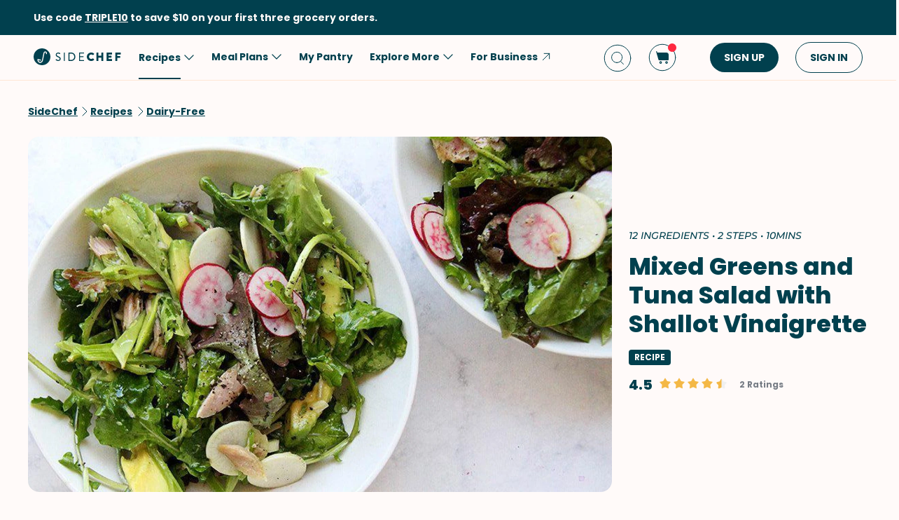

--- FILE ---
content_type: text/html; charset=utf-8
request_url: https://www.google.com/recaptcha/api2/aframe
body_size: 268
content:
<!DOCTYPE HTML><html><head><meta http-equiv="content-type" content="text/html; charset=UTF-8"></head><body><script nonce="XTpAhwwvZnZG3EwtjmM9TA">/** Anti-fraud and anti-abuse applications only. See google.com/recaptcha */ try{var clients={'sodar':'https://pagead2.googlesyndication.com/pagead/sodar?'};window.addEventListener("message",function(a){try{if(a.source===window.parent){var b=JSON.parse(a.data);var c=clients[b['id']];if(c){var d=document.createElement('img');d.src=c+b['params']+'&rc='+(localStorage.getItem("rc::a")?sessionStorage.getItem("rc::b"):"");window.document.body.appendChild(d);sessionStorage.setItem("rc::e",parseInt(sessionStorage.getItem("rc::e")||0)+1);localStorage.setItem("rc::h",'1768825646067');}}}catch(b){}});window.parent.postMessage("_grecaptcha_ready", "*");}catch(b){}</script></body></html>

--- FILE ---
content_type: application/javascript
request_url: https://www.sidechef.com/next-assets/_next/static/chunks/423.888417ea8e610100.js
body_size: 1380
content:
"use strict";(self.webpackChunk_N_E=self.webpackChunk_N_E||[]).push([[423],{80423:function(t,e,a){a.r(e),a.d(e,{default:function(){return y}});var n,r=a(84936),c=a(29110),i=a(31504),o=a(4017),l=a(29882),d=a(86448),p=a(2154),s=a(74183),u=a(74401),m=a(88329),f=a(91569);function v(){return(v=Object.assign?Object.assign.bind():function(t){for(var e=1;e<arguments.length;e++){var a=arguments[e];for(var n in a)Object.prototype.hasOwnProperty.call(a,n)&&(t[n]=a[n])}return t}).apply(this,arguments)}var g=function(t){return f.createElement("svg",v({xmlns:"http://www.w3.org/2000/svg",width:19,height:18,fill:"none"},t),n||(n=f.createElement("path",{fill:"#FFFAF9",fillRule:"evenodd",d:"m2.71 2.515.863-.265.445 1.515h9.939c1.244 0 2.253 1.032 2.253 2.305v4.992a1 1 0 0 1-1 1H6.26a1 1 0 0 1-.96-.718l-2.59-8.83Zm7.191 7.704V8.375H8.1v-.922H9.9V5.609h.902v1.844h1.802v.922h-1.802v1.844H9.9ZM6.296 14.367c0-.764.606-1.383 1.352-1.383.747 0 1.352.62 1.352 1.383 0 .764-.605 1.383-1.352 1.383-.746 0-1.352-.62-1.352-1.383Zm1.352-.46a.456.456 0 0 0-.45.46c0 .255.201.461.45.461.25 0 .45-.206.45-.46a.456.456 0 0 0-.45-.462ZM12.605 14.367c0-.764.605-1.383 1.352-1.383.747 0 1.352.62 1.352 1.383 0 .764-.605 1.383-1.352 1.383-.747 0-1.352-.62-1.352-1.383Zm1.352-.46a.456.456 0 0 0-.45.46c0 .255.201.461.45.461s.45-.206.45-.46a.456.456 0 0 0-.45-.462Z",clipRule:"evenodd"})))};let h=(0,i.Z)("div",{target:"ejedmpz0"})("display:flex;z-index:0;background-color:var(--tertiary-bg-color);width:100%;flex:1;"),Z=(0,i.Z)(m.Z,{target:"ejedmpz1"})("flex:1;margin-left:8px;margin-right:8px;margin-top:8px;.icon{fill:var(--primary-btn-color);stroke:transparent;}@media ",o.ZP.desktop,"{margin-left:16px;margin-right:16px;}");var y=t=>{let{baseUrl:e,recipeId:a,servings:n,ingredientCount:i,onAddToCart:o,addToCartText:f,showAddToCart:v,sectionTitle:y}=t,{t:w}=(0,c.Z)("common"),{isMobile:b}=(0,s.Z)(),x=l.Z.useGtagEvent(),_=async t=>{if(null==t||t.preventDefault(),o){o();return}try{await (0,d.b)(a,n),x("add_to_cart"),(0,p.Jd)(w("addedToCart"),w("view"),()=>(0,u.CM)(e))}catch(t){}};return v?(0,r.tZ)(h,{children:(0,r.tZ)(Z,{"data-vars-name":y,onClick:_,className:"add-to-cart-button",LeftImage:b()?void 0:g,type:m.Z.Type.Primary,size:m.Z.Size.Small,children:null!=f?f:"".concat(w("add")," ").concat(w("ingredient",{count:i}))})}):null}},86448:function(t,e,a){a.d(e,{b:function(){return c}});var n=a(42719),r=a(8984);let c=async function(t,e){let a=arguments.length>2&&void 0!==arguments[2]&&arguments[2],c=new FormData,i="";return i=Array.isArray(t)?t.map(t=>"".concat(t,"_").concat(e)).join("."):"".concat(t,"_").concat(e),c.append("grocery_list",i),a||c.append("no_redirect",a.toString()),await n.Z.post(r.lk,c,{headers:{"Content-Type":"multipart/form-data"}}).catch(t=>t.response)}}}]);

--- FILE ---
content_type: application/javascript
request_url: https://www.sidechef.com/next-assets/_next/static/chunks/761.e25c47fd0a45c90c.js
body_size: 6848
content:
"use strict";(self.webpackChunk_N_E=self.webpackChunk_N_E||[]).push([[761],{45761:function(e,t,s){s.d(t,{Z:function(){return o}});var i={i8:"2.4.2"};class r{constructor(){this.apiKey="",this.advertiserId="",this.bundleId="js_default_bundleID",this.bundleVersion="js_default_bundleVersion",this.allowRetargeting=!0,this.enablePayloads=!1,this.enableKeywordIntercept=!1,this.zonePlacements=void 0,this.apiEnv=this.#e.Prod,this.apiEnvString="prod",this.listManagerApiEnv=this.#t.Prod,this.payloadApiEnv=this.#s.Prod,this.deviceOs=void 0,this.sessionId=void 0,this.sessionInfo=void 0,this.adZones=void 0,this.lastSelectedATL=void 0,this.refreshAdZonesTimer=void 0,this.refreshSessionTimer=void 0,this.keywordIntercepts=void 0,this.keywordInterceptSearchValue="",this.cycleAdTimers={},this.initialBodyOverflowStyle=document.body.style.overflow,this.scrollEventAbortController=void 0,this.adZoneCurrentAdImpressionTracker={},this.params=void 0,this.onAdZonesRefreshed=()=>{},this.onAddItemsTriggered=()=>{},this.onPayloadsAvailable=()=>{},this.onAdsRetrieved=()=>{}}getSessionId(){return this.sessionId}getAvailableKeywordIntercepts(){return this.keywordIntercepts&&this.keywordIntercepts.terms&&this.keywordIntercepts.terms.length?this.keywordIntercepts.terms:void 0}initialize(e){return new Promise((t,s)=>{void 0===e.apiKey||null===e.apiKey?s("API key must be provided for the AdAdapted SDK to be initialized."):void 0===e.advertiserId||null===e.advertiserId?s("A unique identifier(advertiserId) must be provided for the AdAdapted SDK to be initialized."):void 0===e.allowRetargeting||null===e.allowRetargeting?s("A user's privacy decision to opt-in or opt-out for ad retargeting(allowRetargeting) must be provided for the AdAdapted SDK to be initialized."):(this.apiKey=e.apiKey,this.advertiserId=e.advertiserId,e.bundleId&&(this.bundleId=e.bundleId),e.bundleVersion&&(this.bundleVersion=e.bundleVersion),this.params=e.params,this.allowRetargeting=!!e.allowRetargeting,this.enablePayloads=!!e.enablePayloads,this.enableKeywordIntercept=e.enableKeywordIntercept,this.zonePlacements=e.zonePlacements,this.apiEnvString=e.apiEnv,"dev"===e.apiEnv?(this.apiEnv=this.#e.Dev,this.payloadApiEnv=this.#s.Dev,this.listManagerApiEnv=this.#t.Dev):(this.apiEnv=this.#e.Prod,this.payloadApiEnv=this.#s.Prod,this.listManagerApiEnv=this.#t.Prod),e.onAdZonesRefreshed&&(this.onAdZonesRefreshed=e.onAdZonesRefreshed),e.onAddItemsTriggered&&(this.onAddItemsTriggered=e.onAddItemsTriggered),e.onPayloadsAvailable&&(this.onPayloadsAvailable=e.onPayloadsAvailable),e.onAdsRetrieved&&(this.onAdsRetrieved=e.onAdsRetrieved),this.deviceOs=this.#i(),this.#r().then(()=>{t()}).catch(e=>{s(e)}))})}reportRecipeLoaded(e,t){if(e&&t&&t.length){let s=[],r=this.#o();for(let i of t)s.push({event_source:this.deviceOs===this.#n.DESKTOP?this.#a.DESKTOP:this.#a.APP,event_name:"recipe_context",event_timestamp:r,event_params:{context_id:e,zone_id:i}});this.#d({method:"POST",url:`${this.listManagerApiEnv}/v/1/${this.deviceOs}/events`,headers:[{name:"accept",value:"application/json"},{name:"x-api-key",value:this.apiKey}],requestPayload:{session_id:this.sessionId,app_id:this.apiKey,udid:this.advertiserId,events:s,sdk_version:i.i8,bundle_id:this.bundleId,bundle_version:this.bundleVersion},onError:()=>{console.error("An error occurred while reporting the recipe load event.")}})}else console.error("The recipe context ID and zone IDs list must be provided to report that a recipe loaded.")}performKeywordSearch(e){let t=[];if(this.keywordInterceptSearchValue=e,this.sessionId){if(this.keywordIntercepts){if(e&&e.trim()&&e.trim().length>=this.keywordIntercepts.min_match_length){e=e.trim();let s=[],r=this.#o();for(let i of this.keywordIntercepts.terms)i.term.toLowerCase().startsWith(e.toLowerCase())&&(t.push(i),s.push({term_id:i.term_id,search_id:this.keywordIntercepts.search_id,user_input:this.keywordInterceptSearchValue,term:i.term,event_type:this.#l.MATCHED,created_at:r}));t.sort((e,t)=>e.priority>t.priority?1:-1),0===s.length&&s.push({term_id:"",search_id:"NA",user_input:this.keywordInterceptSearchValue,term:"NA",event_type:this.#l.NOT_MATCHED,created_at:r}),this.#d({method:"POST",url:`${this.apiEnv}/v/0.9.5/${this.deviceOs}/intercepts/events`,headers:[{name:"accept",value:"application/json"},{name:"x-api-key",value:this.apiKey}],requestPayload:{app_id:this.apiKey,udid:this.advertiserId,session_id:this.sessionId,sdk_version:i.i8,events:s},onError:()=>{console.error(`An error occurred while reporting the keyword intercept "${this.#l.MATCHED}" or "${this.#l.NOT_MATCHED}" event.`)}})}}else console.error("No available keyword intercepts.")}else console.error("AdAdapted JS SDK has not been initialized.");return t}reportKeywordInterceptTermsPresented(e){let t=[];if(e)for(let s of e){let e=this.#h(s);e&&t.push(e)}if(this.sessionId){if(this.keywordIntercepts){if(e&&0!==e.length&&0!==t.length){let e=[],s=this.#o();for(let i of t)e.push({term_id:i.term_id,search_id:this.keywordIntercepts.search_id,user_input:this.keywordInterceptSearchValue,term:i.term,event_type:this.#l.PRESENTED,created_at:s});this.#d({method:"POST",url:`${this.apiEnv}/v/0.9.5/${this.deviceOs}/intercepts/events`,headers:[{name:"accept",value:"application/json"},{name:"x-api-key",value:this.apiKey}],requestPayload:{app_id:this.apiKey,udid:this.advertiserId,session_id:this.sessionId,sdk_version:i.i8,events:e},onError:()=>{console.error(`An error occurred while reporting the keyword intercept "${this.#l.PRESENTED}" event.`)}})}else console.error("Invalid or empty keyword intercept list of term IDs provided.")}else console.error("No available keyword intercepts.")}else console.error("AdAdapted JS SDK has not been initialized.")}reportKeywordInterceptTermSelected(e){let t=this.#h(e);this.sessionId?this.keywordIntercepts?e&&t?this.#d({method:"POST",url:`${this.apiEnv}/v/0.9.5/${this.deviceOs}/intercepts/events`,headers:[{name:"accept",value:"application/json"},{name:"x-api-key",value:this.apiKey}],requestPayload:{app_id:this.apiKey,udid:this.advertiserId,session_id:this.sessionId,sdk_version:i.i8,events:[{term_id:t.term_id,search_id:this.keywordIntercepts.search_id,user_input:this.keywordInterceptSearchValue,term:t.term,event_type:this.#l.SELECTED,created_at:this.#o()}]},onError:()=>{console.error(`An error occurred while reporting the keyword intercept "${this.#l.SELECTED}" event.`)}}):console.error("Invalid keyword intercept term ID provided."):console.error("No available keyword intercepts."):console.error("AdAdapted JS SDK has not been initialized.")}acknowledgeAdded(){void 0!==this.lastSelectedATL?(this.#p(this.lastSelectedATL,this.#l.INTERACTION),this.lastSelectedATL=void 0):console.error("An ATL ad must be selected by the user in order to acknowledge item being added to list.")}reportItemsAddedToCart(e,t){e&&e.length&&t?this.#c(this.#m.CART,e,t):console.error("Both cart ID and item names list must be provided in order to report adding items to cart.")}reportItemsDeletedFromCart(e,t){e&&e.length&&t?this.#u(this.#m.CART,e,t):console.error("Both cart ID and item names list must be provided in order to report deleting items from cart.")}reportItemsAddedToList(e,t){e&&e.length?this.#c(this.#m.LIST,e,t):console.error("The item names list must be provided in order to add items to list.")}reportItemsDeletedFromList(e,t){e&&e.length?this.#u(this.#m.LIST,e,t):console.error("The item names list must be provided in order to delete items from list.")}reportItemsCrossedOffList(e,t){if(e&&e.length){let s=this.#y(this.#v.CROSSED_OFF_LIST,e,t);this.#d({method:"POST",url:`${this.listManagerApiEnv}/v/1/${this.deviceOs}/events`,headers:[{name:"accept",value:"application/json"},{name:"x-api-key",value:this.apiKey}],requestPayload:s,onError:()=>{console.error(`An error occurred while reporting an item "${this.#v.CROSSED_OFF_LIST}" event.`)}})}else console.error("The item names list must be provided in order to cross off items from list.")}updatePayloadStatus(e){if(e&&e.length){let t=new Date().getTime(),s=[];for(let i of e)s.push({...i,event_timestamp:t});this.#g(s)}else console.error("The payload status list must be provided in order to update the payload(s) status.")}updateStoreId(e){e?(this.params={...this.params,storeId:e},this.#I(!0)):console.error("The store ID must be provided in order to update the SDK to use it.")}updateRecipeContextId(e,t){e?(this.params={...this.params,recipeContextId:e,recipeContextZoneIds:t},this.reportRecipeLoaded(e,t),this.#I(!1)):console.error("The recipe context ID must be provided in order to update the SDK to use it.")}unmount(){if(this.adZones&&this.adZones.length)for(let e of this.adZones)this.cycleAdTimers[e.zoneId]&&(clearTimeout(this.cycleAdTimers[e.zoneId]),this.cycleAdTimers[e.zoneId]=void 0);this.refreshAdZonesTimer&&(clearTimeout(this.refreshAdZonesTimer),this.refreshAdZonesTimer=void 0),this.refreshSessionTimer&&(clearTimeout(this.refreshSessionTimer),this.refreshSessionTimer=void 0)}#r(){return new Promise((e,t)=>{this.#A(this.apiKey).then(s=>{let r,o=!0,n=localStorage.getItem(`aa-session-${this.apiEnvString}-${s}`);if(n){let e=JSON.parse(decodeURIComponent(atob(n)));r=e.session;let t=this.params&&this.params.storeId?this.params.storeId:null,s=this.params&&this.params.recipeContextId?this.params.recipeContextId:null,i=this.params&&this.params.recipeContextZoneIds?this.params.recipeContextZoneIds:null;e.storeId===t&&e.recipeContextId===s&&Array.isArray(e.recipeContextZoneIds)&&Array.isArray(i)&&e.recipeContextZoneIds.length===i.length&&e.recipeContextZoneIds.every((e,t)=>e===i[t])&&this.#_(r.session_expires_at)>0&&(o=!1)}o?this.#d({method:"POST",url:`${this.apiEnv}/v/0.9.5/${this.deviceOs}/sessions/initialize`,headers:[{name:"accept",value:"*/*"},{name:"Content-Type",value:"application/json"},{name:"x-api-key",value:this.apiKey}],requestPayload:{app_id:this.apiKey,udid:this.advertiserId,device_udid:this.advertiserId,sdk_version:i.i8,device_os:this.deviceOs,bundle_id:this.bundleId,bundle_version:this.bundleVersion,allow_retargeting:this.allowRetargeting,created_at:Math.floor(new Date().getTime()/1e3),params:this.params?{store_id:this.params.storeId?this.params.storeId:void 0,context_id:this.params.recipeContextId?this.params.recipeContextId:void 0,context_zone_ids:this.params.recipeContextZoneIds&&this.params.recipeContextZoneIds.length?this.params.recipeContextZoneIds:void 0}:void 0},onSuccess:t=>{let i=JSON.parse(t),r=JSON.stringify({storeId:this.params&&this.params.storeId?this.params.storeId:null,recipeContextId:this.params&&this.params.recipeContextId?this.params.recipeContextId:null,recipeContextZoneIds:this.params&&this.params.recipeContextZoneIds?this.params.recipeContextZoneIds:null,session:i});try{this.#f(s,encodeURIComponent(r))}catch{this.#f(s,this.#T(r))}this.sessionId=i.session_id,this.sessionInfo=i,this.#E(i.zones),this.#S(),this.#C(),this.#w(),this.#b(),e()},onError:()=>{this.#P(),t("An error occurred initializing the SDK.")}}):(this.sessionId=r.session_id,this.sessionInfo=r,this.#E(r.zones),this.#S(),this.#C(),this.#w(),this.#b(),e())})})}#P(){this.#A(this.apiKey).then(e=>{localStorage.removeItem(`aa-session-${this.apiEnvString}-${e}`)})}#A(e){return new Promise(t=>{let s=new TextEncoder().encode(e);crypto.subtle.digest("SHA-256",s).then(e=>{t(Array.from(new Uint8Array(e)).map(e=>e.toString(16).padStart(2,"0")).join(""))})})}#T(e){let t="";for(let s=0;s<e.length;s++)127>=e.charCodeAt(s)&&(t+=e.charAt(s));return t}#f(e,t){localStorage.setItem(`aa-session-${this.apiEnvString}-${e}`,btoa(t))}#S(){let e=new Date(0);e.setUTCSeconds(this.sessionInfo.session_expires_at);let t=new Date().getTime(),s=e.getTime();this.refreshSessionTimer=setTimeout(()=>{this.#r().then(()=>{}).catch(e=>{console.error(e)})},s-t-6e4)}#C(){let e=this.sessionInfo.polling_interval_ms>=3e5?this.sessionInfo.polling_interval_ms:3e5;this.refreshAdZonesTimer=setTimeout(()=>{this.#I(!1)},e)}#I(e){e||0>=this.#_(this.sessionInfo.session_expires_at)?this.#r().then(()=>{}).catch(e=>{console.error(e)}):this.#d({method:"GET",url:`${this.apiEnv}/v/0.9.5/${this.deviceOs}/ads/retrieve?aid=${this.apiKey}&sid=${this.sessionId}&uid=${this.advertiserId}&sdk=${i.i8}${this.params&&this.params.storeId?`&storeID=${this.params.storeId}`:""}${this.params&&this.params.recipeContextId?`&contextID=${this.params.recipeContextId}`:""}${this.params&&this.params.recipeContextZoneIds?`&zoneID=${this.params.recipeContextZoneIds.join(",")}`:""}`,headers:[{name:"accept",value:"application/json"},{name:"x-api-key",value:this.apiKey}],onSuccess:e=>{this.sessionInfo=e,this.#E(e.zones),this.onAdZonesRefreshed(),this.#C()},onError:()=>{console.error("An error occurred refreshing the ad zones."),this.#C()}})}#g(e){this.#d({method:"POST",url:`${this.payloadApiEnv}/v/1/tracking`,headers:[{name:"Content-Type",value:"application/json"},{name:"x-api-key",value:this.apiKey}],requestPayload:{os:window.navigator.userAgent,bundle_id:this.bundleId,bundle_version:this.bundleVersion,sdk_version:i.i8,udid:this.advertiserId,app_id:this.apiKey,tracking:e},onError:()=>{console.error("An error occurred while updating payload status.")}})}#E(e){if(void 0!==this.zonePlacements&&null!==this.zonePlacements&&this.#x(this.zonePlacements)>0)for(let t of(this.adZones=this.#D(e),this.scrollEventAbortController&&this.scrollEventAbortController.abort(),this.scrollEventAbortController=new AbortController,document.addEventListener("scroll",()=>{this.#R(this.adZones)},{signal:this.scrollEventAbortController.signal}),this.adZones)){let e=this.zonePlacements[t.zoneId],s=document.getElementById(e);e&&s&&(s.innerHTML="",s.appendChild(t.adZone),this.#O(t.adZoneData))}}#D(e){let t=[],s={};for(let i in e)if(e.hasOwnProperty(i)){let r=Math.floor(Math.random()*e[i].ads.length),o=this.#k(e[i],r);t.push({zoneId:i,adZone:o,adZoneData:e[i]}),s[i]=e[i].ads.length>0}for(let[e,t]of Object.entries(this.zonePlacements))s[e]||(s[e]=!1);return this.onAdsRetrieved(s),t}#R(e){for(let t of e){let e=this.zonePlacements[t.zoneId],s=document.getElementById(e);if(s){let e=parseInt(s.getElementsByClassName("AdZone")[0].getAttribute("data-displayedAdIndex"),10);this.#L(s)&&!this.adZoneCurrentAdImpressionTracker[t.adZoneData.id]&&(this.#p(t.adZoneData.ads[e],this.#l.IMPRESSION),this.adZoneCurrentAdImpressionTracker[t.adZoneData.id]=!0)}}}#L(e){let t=e.getBoundingClientRect(),s={x:t.x,y:t.y,w:t.width,h:t.height},i={x:0,y:0,w:window.innerWidth,h:window.innerHeight},r=s.w*s.h;return this.#N(s,i)/r>=.4}#N(e,t){return Math.max(0,Math.min(e.x+e.w,t.x+t.w)-Math.max(e.x,t.x))*Math.max(0,Math.min(e.y+e.h,t.y+t.h)-Math.max(e.y,t.y))}#k(e,t){let s=e.ads[t],i=document.createElement("div");i.className="AdZone",i.style.position="relative",i.style.width="100%",i.style.height="100%",i.style.cursor="pointer",i.setAttribute("data-displayedAdIndex",t);let r=document.createElement("iframe");r.className="ad-frame",r.src=s.creative_url,r.style.width="100%",r.style.height="100%",r.style.border="none",r.style.backgroundColor="#ffffff";let o=document.createElement("div");o.className="clickable-area",o.style.width="100%",o.style.height="100%",o.style.position="absolute",o.style.top="0",o.style.left="0";let n=document.createElement("a");return n.href=`https://feedback.add-it.io/?uid=${btoa(this.advertiserId)}&aid=${s.ad_id}&src=web`,n.target="_blank",n.className="report-ad-icon",n.style.position="absolute",n.style.top="3px",n.style.right="3px",n.style.zIndex=1,n.style.cursor="pointer",n.style.fontFamily="none",n.innerHTML=`<svg width="14" height="13" fill="none" xmlns="http://www.w3.org/2000/svg">
        <path d="M6.40001 4.48767H7.40001V5.48767H6.40001V4.48767Z" fill="#49B9EB"/>
        <path d="M7.40001 6.31677H6.40001V9.73967H7.40001V6.31677Z" fill="#49B9EB"/>
        <path fill-rule="evenodd" clip-rule="evenodd" d="M7.8012 0.520311C7.40067 -0.173436 6.39933 -0.173437 5.9988 0.52031L0.140969 10.6664C-0.259566 11.3601 0.241102 12.2273 1.04217 12.2273H12.7578C13.5589 12.2273 14.0596 11.3601 13.659 10.6664L7.8012 0.520311ZM6.9 1.95938L1.83784 10.7273H11.9622L6.9 1.95938Z" fill="#49B9EB"/>
        </svg>        
        `,o.onclick=s=>{s.preventDefault(),this.#Z(e,t)},i.appendChild(r),i.appendChild(o),i.appendChild(n),i}#K(e){let t=this.#M(),s="0",i="40px",r="0",o="calc(100% - 100px)";t&&(s="env(safe-area-inset-top)",i="calc(40px + env(safe-area-inset-top))",o="calc(100% - 100px - env(safe-area-inset-top) - env(safe-area-inset-bottom))",r="env(safe-area-inset-bottom)");let n=document.createElement("div");n.className="AdPopup",n.id="adContentsPopoverContainer",n.style.position="fixed",n.style.width="100%",n.style.height="100%",n.style.top="0",n.style.left="0",n.style.backgroundColor="#f0f0f0",n.style.zIndex="999999997";let a=document.createElement("div");a.className="AdPopup__header",a.style.display="flex",a.style.flexDirection="row",a.style.width="100%",a.style.height="39px",a.style.borderBottom="1px solid #6c757d",a.style.textTransform="none",a.style.overflow="hidden",a.style.whiteSpace="nowrap",a.style.position="absolute",a.style.top="0",a.style.left="0",a.style.paddingTop=s,a.style.zIndex="999999999";let d=document.createElement("div");d.className="AdPopup__header-title",d.style.flex="1 1 auto",d.style.fontSize="16px",d.style.fontWeight="bold",d.style.margin="10px",d.style.color="#333333",d.innerText=e.popup.title_text;let l=document.createElement("div");l.className="AdPopup__header-loading-indicator",l.style.flex="0 0 auto",l.style.marginLeft="20px",l.style.fontSize="12px",l.style.margin="10px",l.style.color="#888888",l.innerText="Loading...";let h=document.createElement("iframe");h.className="AdPopup__content",h.id="AdPopupIframe",h.src=e.action_path,h.scrolling="yes",h.style.height="0",h.style.width="0",h.style.maxHeight=o,h.style.maxWidth="100%",h.style.minHeight=o,h.style.minWidth="100%",h.style.backgroundColor="#ffffff",h.style.border="none",h.style.marginTop=i,h.style.zIndex="999999998",h.style.WebkitOverflowScrolling="touch",h.onload=()=>{let e=document.getElementsByClassName("AdPopup__header-loading-indicator")[0];e.parentNode.removeChild(e)};let p=document.createElement("div");p.className="AdPopup__header",p.style.display="flex",p.style.justifyContent="center",p.style.alignItems="center",p.style.width="100%",p.style.height="59px",p.style.borderTop="1px solid #6c757d",p.style.backgroundColor="#f0f0f0",p.style.position="absolute",p.style.bottom="0",p.style.left="0",p.style.paddingBottom=r,p.style.zIndex="999999999";let c=document.createElement("div");c.className="close-button",c.style.display="flex",c.style.justifyContent="center",c.style.alignItems="center",c.style.backgroundColor="#6c757d",c.style.height="48px",c.style.cursor="pointer",c.style.borderRadius="4px",c.style.margin="5px",c.onclick=()=>{let e=document.getElementById("adContentsPopoverContainer");e.parentNode.removeChild(e),document.body.style.overflow=this.initialBodyOverflowStyle};let m=document.createElement("div");return m.className="button-label",m.style.color="#ffffff",m.style.margin="10px 80px",m.style.fontSize="14px",m.innerText="Close",a.appendChild(d),a.appendChild(l),c.appendChild(m),p.appendChild(c),n.appendChild(a),n.appendChild(h),n.appendChild(p),n}#Z(e,t){let s=e.ads[t];if(this.#i()!==this.#n.DESKTOP&&(s.action_type===this.#$.POPUP||s.action_type===this.#$.LINK)&&s.action_path){document.body.append(this.#K(s)),document.body.style.overflow="hidden";let e=document.getElementById("AdPopupIframe");e&&e.contentWindow&&e.contentWindow.AdAdapted&&(e.contentWindow.AdAdapted={addItemToList:(e,t,s,i,r,o,n,a,d)=>{triggerItemClicked({tracking_id:t,product_title:s,product_brand:i,product_category:r,product_barcode:o,product_sku:n,product_discount:a,product_image:d})}}),this.#p(s,this.#l.INTERACTION)}else(this.#i()===this.#n.DESKTOP&&(s.action_type===this.#$.POPUP||s.action_type===this.#$.LINK||s.action_type===this.#$.EXTERNAL)||this.#i()!==this.#n.DESKTOP&&s.action_type===this.#$.EXTERNAL)&&s.action_path?(window.open(s.action_path,"_blank"),this.#p(s,this.#l.INTERACTION)):s.action_type===this.#$.CONTENT&&s.payload&&s.payload.detailed_list_items&&(this.lastSelectedATL={...s},this.onAddItemsTriggered(s.payload.detailed_list_items));this.cycleAdTimers[e.id]&&clearTimeout(this.cycleAdTimers[e.id]),this.#z(e,t)}#c(e,t,s){let i=e===this.#m.CART?this.#v.ADDED_TO_CART:this.#v.ADDED_TO_LIST,r=this.#y(i,t,s);this.#d({method:"POST",url:`${this.listManagerApiEnv}/v/1/${this.deviceOs}/events`,headers:[{name:"accept",value:"application/json"},{name:"x-api-key",value:this.apiKey}],requestPayload:r,onError:()=>{console.error(`An error occurred while reporting an item "${i}" event.`)}})}#u(e,t,s){let i=e===this.#m.CART?this.#v.DELETED_FROM_CART:this.#v.DELETED_FROM_LIST,r=this.#y(i,t,s);this.#d({method:"POST",url:`${this.listManagerApiEnv}/v/1/${this.deviceOs}/events`,headers:[{name:"accept",value:"application/json"},{name:"x-api-key",value:this.apiKey}],requestPayload:r,onError:()=>{console.error(`An error occurred while reporting an item "${i}" event.`)}})}#p(e,t){let s=Math.round(new Date().getTime()/1e3);this.#d({method:"POST",url:`${this.apiEnv}/v/0.9.5/${this.deviceOs}/ads/events`,headers:[{name:"Content-Type",value:"application/json"},{name:"x-api-key",value:this.apiKey}],requestPayload:{app_id:this.apiKey,session_id:this.sessionId,udid:this.advertiserId,sdk_version:i.i8,events:[{ad_id:e.ad_id,impression_id:e.impression_id,event_type:t,created_at:s}]},onError:()=>{console.error(`An error occurred reporting a user "${t}" event.`)}})}#O(e){let t=document.getElementById(this.zonePlacements[e.id]),s=parseInt(t.getElementsByClassName("AdZone")[0].getAttribute("data-displayedAdIndex"),10);this.#q(e,s,1e3*e.ads[s].refresh_time),this.adZoneCurrentAdImpressionTracker[e.id]=!1,this.#L(t)&&(this.#p(e.ads[s],this.#l.IMPRESSION),this.adZoneCurrentAdImpressionTracker[e.id]=!0)}#q(e,t,s){clearTimeout(this.cycleAdTimers[e.id]),this.cycleAdTimers[e.id]=setTimeout(()=>{this.#z(e,t)},s)}#z(e,t){if(document.getElementById("adContentsPopoverContainer"))this.#q(e,t,1e4);else{let s=0;t<e.ads.length-1&&(s=t+1),this.adZoneCurrentAdImpressionTracker[e.id]||this.#p(e.ads[t],this.#l.INVISIBLE_IMPRESSION),this.#B(e,s)}}#B(e,t){let s=this.#k(e,t);for(let t of this.adZones)if(e.id===t.zoneId){t.adZone=s;let i=this.zonePlacements[t.zoneId],r=document.getElementById(i);i&&r&&(r.innerHTML="",r.appendChild(t.adZone),this.#O(e));break}}#w(){this.enableKeywordIntercept&&this.#d({method:"GET",url:`${this.apiEnv}/v/0.9.5/${this.deviceOs}/intercepts/retrieve?aid=${this.apiKey}&sid=${this.sessionId}&uid=${this.advertiserId}&sdk=${i.i8}`,headers:[{name:"accept",value:"application/json"},{name:"x-api-key",value:this.apiKey}],onSuccess:e=>{this.keywordIntercepts=e},onError:()=>{this.#P(),console.error("An error occurred while retieving keyword intercepts.")}})}#h(e){let t;if(this.keywordIntercepts&&e)for(let s of this.keywordIntercepts.terms)s.term_id===e&&(t=s);return t}#b(){this.enablePayloads&&this.#d({method:"POST",url:`${this.payloadApiEnv}/v/1/pickup`,headers:[{name:"accept",value:"application/json"},{name:"x-api-key",value:this.apiKey}],requestPayload:{app_id:this.apiKey,session_id:this.sessionId,udid:this.advertiserId},onSuccess:e=>{let t=[];if(e.payloads)for(let s of e.payloads)if(t.find(e=>e.payload_id===s.payload_id))this.#g([{payload_id:s.payload_id,status:"duplicate",event_timestamp:new Date().getTime()}]);else{let e=[];for(let t of s.detailed_list_items)e.push({product_title:t.product_title,product_brand:t.product_brand,product_category:t.product_category,product_barcode:t.product_barcode,product_discount:t.product_discount,product_image:t.product_image,product_sku:t.product_sku});t.push({payload_id:s.payload_id,detailed_list_items:e})}this.onPayloadsAvailable(t)},onError:()=>{this.#P(),console.error("An error occurred while requesting payload item data.")}})}#o(){return Math.round(new Date().getTime()/1e3)}#_(e){let t=new Date(0);t.setUTCSeconds(e);let s=new Date().getTime();return t.getTime()-s-6e4}#y(e,t,s){let r=[];for(let i of t)r.push({event_source:this.deviceOs===this.#n.DESKTOP?this.#a.DESKTOP:this.#a.APP,event_name:e,event_timestamp:this.#o(),event_params:{item_name:i,list_name:s}});return{session_id:this.sessionId,app_id:this.apiKey,udid:this.advertiserId,events:r,sdk_version:i.i8,bundle_id:this.bundleId,bundle_version:this.bundleVersion}}#i(){return this.#n.ANDROID}#x(e){let t=0;for(let s in e)Object.prototype.hasOwnProperty.call(e,s)&&t++;return t}#M(){try{if(CSS.supports("padding-bottom: env(safe-area-inset-bottom)")){let e=document.createElement("div");e.style.paddingBottom="env(safe-area-inset-bottom)",document.body.appendChild(e);let t=parseInt(window.getComputedStyle(e).paddingBottom,10);if(document.body.removeChild(e),t>0)return!0}}catch(e){}return!1}#d(e){let t,s;if(e.headers)for(let s of(t={},e.headers))t[s.name]=s.value;e.requestPayload&&(s=JSON.stringify(e.requestPayload)),fetch(e.url,{method:e.method,headers:t,body:s}).then(async t=>{let s=await t.json();if(s.detail)console.error(s.detail),e.onError();else if(e.onSuccess){let t=JSON.stringify(s);e.onSuccess(t)}}).catch(()=>{e.onError()})}#m={LIST:"list",CART:"cart"};#n={ANDROID:"android",IOS:"ios",DESKTOP:"desktop"};#e={Prod:"https://ads.adadapted.com",Dev:"https://sandbox.adadapted.com"};#t={Prod:"https://ec.adadapted.com",Dev:"https://sandec.adadapted.com"};#s={Prod:"https://payload.adadapted.com",Dev:"https://sandpayload.adadapted.com"};#$={CONTENT:"c",EXTERNAL:"e",LINK:"l",POPUP:"p",APP:"a",NONE:"n"};#l={IMPRESSION:"impression",INVISIBLE_IMPRESSION:"invisible_impression",INTERACTION:"interaction",NOT_MATCHED:"not_matched",MATCHED:"matched",PRESENTED:"presented",SELECTED:"selected"};#a={APP:"app",DESKTOP:"desktop"};#v={ADDED_TO_LIST:"user_added_to_list",CROSSED_OFF_LIST:"user_crossed_off_list",DELETED_FROM_LIST:"user_deleted_from_list",ADDED_TO_CART:"user_added_to_cart",DELETED_FROM_CART:"user_deleted_from_cart"}}var o=r}}]);